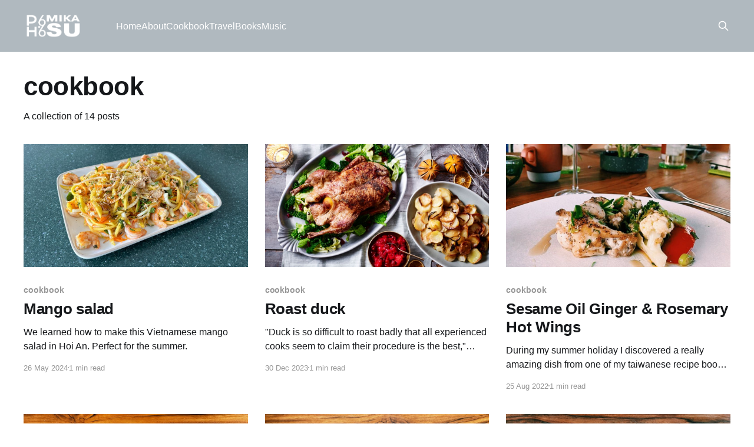

--- FILE ---
content_type: text/html; charset=utf-8
request_url: https://life.ph6point6.com/tag/cookbook/
body_size: 6909
content:
<!DOCTYPE html>
<html lang="en" class="auto-color">
<head>

    <title>cookbook - +Living</title>
    <meta charset="utf-8" />
    <meta http-equiv="X-UA-Compatible" content="IE=edge" />
    <meta name="HandheldFriendly" content="True" />
    <meta name="viewport" content="width=device-width, initial-scale=1.0" />
    
    <link rel="preload" as="style" href="/assets/built/screen.css?v=aa2baa2452" />
    <link rel="preload" as="script" href="/assets/built/casper.js?v=aa2baa2452" />

    <link rel="stylesheet" type="text/css" href="/assets/built/screen.css?v=aa2baa2452" />

    <link rel="icon" href="https://life.ph6point6.com/content/images/size/w256h256/2022/03/logo.png" type="image/png">
    <link rel="canonical" href="https://life.ph6point6.com/tag/cookbook/">
    <meta name="referrer" content="no-referrer-when-downgrade">
    
    <meta property="og:site_name" content="+Living">
    <meta property="og:type" content="website">
    <meta property="og:title" content="cookbook - +Living">
    <meta property="og:description" content="Our little corner of the internet. Here, we don&#x27;t need to compete with millions of others for the most likes or follows.">
    <meta property="og:url" content="https://life.ph6point6.com/tag/cookbook/">
    <meta property="og:image" content="https://life.ph6point6.com/content/images/size/w1200/2022/03/IMG_3652.jpg">
    <meta name="twitter:card" content="summary_large_image">
    <meta name="twitter:title" content="cookbook - +Living">
    <meta name="twitter:description" content="Our little corner of the internet. Here, we don&#x27;t need to compete with millions of others for the most likes or follows.">
    <meta name="twitter:url" content="https://life.ph6point6.com/tag/cookbook/">
    <meta name="twitter:image" content="https://life.ph6point6.com/content/images/size/w1200/2022/03/IMG_3652.jpg">
    <meta property="og:image:width" content="1200">
    <meta property="og:image:height" content="1600">
    
    <script type="application/ld+json">
{
    "@context": "https://schema.org",
    "@type": "Series",
    "publisher": {
        "@type": "Organization",
        "name": "+Living",
        "url": "https://life.ph6point6.com/",
        "logo": {
            "@type": "ImageObject",
            "url": "https://life.ph6point6.com/content/images/2022/03/mika-su-logo-2-1.png"
        }
    },
    "url": "https://life.ph6point6.com/tag/cookbook/",
    "name": "cookbook",
    "mainEntityOfPage": "https://life.ph6point6.com/tag/cookbook/"
}
    </script>

    <meta name="generator" content="Ghost 6.10">
    <link rel="alternate" type="application/rss+xml" title="+Living" href="https://life.ph6point6.com/rss/">
    
    <script defer src="https://cdn.jsdelivr.net/ghost/sodo-search@~1.8/umd/sodo-search.min.js" data-key="3b6ec50780953262023727f87f" data-styles="https://cdn.jsdelivr.net/ghost/sodo-search@~1.8/umd/main.css" data-sodo-search="https://life.ph6point6.com/" data-locale="en" crossorigin="anonymous"></script>
    
    <link href="https://life.ph6point6.com/webmentions/receive/" rel="webmention">
    <script defer src="/public/cards.min.js?v=aa2baa2452"></script><style>:root {--ghost-accent-color: #b0b9bf;}</style>
    <link rel="stylesheet" type="text/css" href="/public/cards.min.css?v=aa2baa2452">

</head>
<body class="tag-template tag-cookbook is-head-left-logo has-cover">
<div class="viewport">

    <header id="gh-head" class="gh-head outer">
        <div class="gh-head-inner inner">
            <div class="gh-head-brand">
                <a class="gh-head-logo" href="https://life.ph6point6.com">
                        <img src="https://life.ph6point6.com/content/images/2022/03/mika-su-logo-2-1.png" alt="+Living">
                </a>
                <button class="gh-search gh-icon-btn" aria-label="Search this site" data-ghost-search><svg xmlns="http://www.w3.org/2000/svg" fill="none" viewBox="0 0 24 24" stroke="currentColor" stroke-width="2" width="20" height="20"><path stroke-linecap="round" stroke-linejoin="round" d="M21 21l-6-6m2-5a7 7 0 11-14 0 7 7 0 0114 0z"></path></svg></button>
                <button class="gh-burger" aria-label="Main Menu"></button>
            </div>

            <nav class="gh-head-menu">
                <ul class="nav">
    <li class="nav-home"><a href="https://life.ph6point6.com/">Home</a></li>
    <li class="nav-about"><a href="https://life.ph6point6.com/about/">About</a></li>
    <li class="nav-cookbook nav-current"><a href="https://life.ph6point6.com/tag/cookbook/">Cookbook</a></li>
    <li class="nav-travel"><a href="https://life.ph6point6.com/tag/travel/">Travel</a></li>
    <li class="nav-books"><a href="https://life.ph6point6.com/tag/books/">Books</a></li>
    <li class="nav-music"><a href="https://life.ph6point6.com/tag/music/">Music</a></li>
</ul>

            </nav>

            <div class="gh-head-actions">
                        <button class="gh-search gh-icon-btn" aria-label="Search this site" data-ghost-search><svg xmlns="http://www.w3.org/2000/svg" fill="none" viewBox="0 0 24 24" stroke="currentColor" stroke-width="2" width="20" height="20"><path stroke-linecap="round" stroke-linejoin="round" d="M21 21l-6-6m2-5a7 7 0 11-14 0 7 7 0 0114 0z"></path></svg></button>
            </div>
        </div>
    </header>

    <div class="site-content">
        
<main id="site-main" class="site-main outer">
<div class="inner posts">
    <div class="post-feed">

        <section class="post-card post-card-large">


            <div class="post-card-content">
            <div class="post-card-content-link">
                <header class="post-card-header">
                    <h2 class="post-card-title">cookbook</h2>
                </header>
                <div class="post-card-excerpt">
                        A collection of 14 posts
                </div>
            </div>
            </div>

        </section>

            
<article class="post-card post tag-cookbook tag-travel tag-hash-import-2025-12-14-16-30">

    <a class="post-card-image-link" href="/mango-salad/">

        <img class="post-card-image"
            srcset="/content/images/size/w300/2024/05/IMG_0601.jpg 300w,
                    /content/images/size/w600/2024/05/IMG_0601.jpg 600w,
                    /content/images/size/w1000/2024/05/IMG_0601.jpg 1000w,
                    /content/images/size/w2000/2024/05/IMG_0601.jpg 2000w"
            sizes="(max-width: 1000px) 400px, 800px"
            src="/content/images/size/w600/2024/05/IMG_0601.jpg"
            alt="Mango salad"
            loading="lazy"
        />


    </a>

    <div class="post-card-content">

        <a class="post-card-content-link" href="/mango-salad/">
            <header class="post-card-header">
                <div class="post-card-tags">
                        <span class="post-card-primary-tag">cookbook</span>
                </div>
                <h2 class="post-card-title">
                    Mango salad
                </h2>
            </header>
                <div class="post-card-excerpt">We learned how to make this Vietnamese mango salad in Hoi An. Perfect for the summer.</div>
        </a>

        <footer class="post-card-meta">
            <time class="post-card-meta-date" datetime="2024-05-26">26 May 2024</time>
                <span class="post-card-meta-length">1 min read</span>
        </footer>

    </div>

</article>
            
<article class="post-card post tag-cookbook tag-hash-import-2025-12-14-16-30">

    <a class="post-card-image-link" href="/roast-duck/">

        <img class="post-card-image"
            srcset="/content/images/size/w300/2024/03/christmas_roast_duck_83066_16x9.jpg 300w,
                    /content/images/size/w600/2024/03/christmas_roast_duck_83066_16x9.jpg 600w,
                    /content/images/size/w1000/2024/03/christmas_roast_duck_83066_16x9.jpg 1000w,
                    /content/images/size/w2000/2024/03/christmas_roast_duck_83066_16x9.jpg 2000w"
            sizes="(max-width: 1000px) 400px, 800px"
            src="/content/images/size/w600/2024/03/christmas_roast_duck_83066_16x9.jpg"
            alt="Roast duck"
            loading="lazy"
        />


    </a>

    <div class="post-card-content">

        <a class="post-card-content-link" href="/roast-duck/">
            <header class="post-card-header">
                <div class="post-card-tags">
                        <span class="post-card-primary-tag">cookbook</span>
                </div>
                <h2 class="post-card-title">
                    Roast duck
                </h2>
            </header>
                <div class="post-card-excerpt">&quot;Duck is so difficult to roast badly that all experienced cooks seem to claim their procedure is the best,&quot; according to Mark Bittman over at NYT Cooking. It follows, then, that this recipe is the best, too.</div>
        </a>

        <footer class="post-card-meta">
            <time class="post-card-meta-date" datetime="2023-12-30">30 Dec 2023</time>
                <span class="post-card-meta-length">1 min read</span>
        </footer>

    </div>

</article>
            
<article class="post-card post tag-cookbook tag-hash-import-2025-12-14-16-30">

    <a class="post-card-image-link" href="/sesame-oil-ginger-rosemary-hot-wings/">

        <img class="post-card-image"
            srcset="/content/images/size/w300/2022/08/sasame-chicken.jpg 300w,
                    /content/images/size/w600/2022/08/sasame-chicken.jpg 600w,
                    /content/images/size/w1000/2022/08/sasame-chicken.jpg 1000w,
                    /content/images/size/w2000/2022/08/sasame-chicken.jpg 2000w"
            sizes="(max-width: 1000px) 400px, 800px"
            src="/content/images/size/w600/2022/08/sasame-chicken.jpg"
            alt="Sesame Oil Ginger &amp; Rosemary Hot Wings"
            loading="lazy"
        />


    </a>

    <div class="post-card-content">

        <a class="post-card-content-link" href="/sesame-oil-ginger-rosemary-hot-wings/">
            <header class="post-card-header">
                <div class="post-card-tags">
                        <span class="post-card-primary-tag">cookbook</span>
                </div>
                <h2 class="post-card-title">
                    Sesame Oil Ginger &amp; Rosemary Hot Wings
                </h2>
            </header>
                <div class="post-card-excerpt">During my summer holiday I discovered a really amazing dish from one of my taiwanese recipe book. This dish contained some typical Taiwanese seasoning but elevate with french touch by rosemary. I was a little spectacle while I read the ingredients, nevertheless I checked my fridge and my mini herbal</div>
        </a>

        <footer class="post-card-meta">
            <time class="post-card-meta-date" datetime="2022-08-25">25 Aug 2022</time>
                <span class="post-card-meta-length">1 min read</span>
        </footer>

    </div>

</article>
            
<article class="post-card post tag-cookbook tag-hash-import-2025-12-14-16-30">

    <a class="post-card-image-link" href="/japanese/">

        <img class="post-card-image"
            srcset="/content/images/size/w300/2022/07/45E1609E-BC2F-47D6-A752-7D61CFDB9C74.JPG 300w,
                    /content/images/size/w600/2022/07/45E1609E-BC2F-47D6-A752-7D61CFDB9C74.JPG 600w,
                    /content/images/size/w1000/2022/07/45E1609E-BC2F-47D6-A752-7D61CFDB9C74.JPG 1000w,
                    /content/images/size/w2000/2022/07/45E1609E-BC2F-47D6-A752-7D61CFDB9C74.JPG 2000w"
            sizes="(max-width: 1000px) 400px, 800px"
            src="/content/images/size/w600/2022/07/45E1609E-BC2F-47D6-A752-7D61CFDB9C74.JPG"
            alt="Japanese white bread sandwich with Taiwanese schnitzel"
            loading="lazy"
        />


    </a>

    <div class="post-card-content">

        <a class="post-card-content-link" href="/japanese/">
            <header class="post-card-header">
                <div class="post-card-tags">
                        <span class="post-card-primary-tag">cookbook</span>
                </div>
                <h2 class="post-card-title">
                    Japanese white bread sandwich with Taiwanese schnitzel
                </h2>
            </header>
                <div class="post-card-excerpt">As Taiwanese I should love eating sandwich, however since I moved to the Netherlands so many years ago, I got used to live without it, because when we Taiwanese eat sandwich, it comes with some certain standards which the local dutch bakery or café obvious can&#39;t live up</div>
        </a>

        <footer class="post-card-meta">
            <time class="post-card-meta-date" datetime="2022-07-04">04 Jul 2022</time>
                <span class="post-card-meta-length">2 min read</span>
        </footer>

    </div>

</article>
            
<article class="post-card post tag-cookbook tag-hash-import-2025-12-14-16-30">

    <a class="post-card-image-link" href="/rice-ball-wrapped-with-bamboo-leaf/">

        <img class="post-card-image"
            srcset="/content/images/size/w300/2022/06/42F042B6-69FA-4C0B-922D-C8C821509583.JPG 300w,
                    /content/images/size/w600/2022/06/42F042B6-69FA-4C0B-922D-C8C821509583.JPG 600w,
                    /content/images/size/w1000/2022/06/42F042B6-69FA-4C0B-922D-C8C821509583.JPG 1000w,
                    /content/images/size/w2000/2022/06/42F042B6-69FA-4C0B-922D-C8C821509583.JPG 2000w"
            sizes="(max-width: 1000px) 400px, 800px"
            src="/content/images/size/w600/2022/06/42F042B6-69FA-4C0B-922D-C8C821509583.JPG"
            alt="Rice Ball Wrapped With Bamboo leaf"
            loading="lazy"
        />


    </a>

    <div class="post-card-content">

        <a class="post-card-content-link" href="/rice-ball-wrapped-with-bamboo-leaf/">
            <header class="post-card-header">
                <div class="post-card-tags">
                        <span class="post-card-primary-tag">cookbook</span>
                </div>
                <h2 class="post-card-title">
                    Rice Ball Wrapped With Bamboo leaf
                </h2>
            </header>
                <div class="post-card-excerpt">Its dragon boat festival (端午節) again, this traditional rice ball i made every year, but i forgot to how to make it every year as well. and i always have to make a call to my mom for help, asking for the instruction for this Su Family classic cuisine.

This</div>
        </a>

        <footer class="post-card-meta">
            <time class="post-card-meta-date" datetime="2022-06-03">03 Jun 2022</time>
                <span class="post-card-meta-length">1 min read</span>
        </footer>

    </div>

</article>
            
<article class="post-card post tag-cookbook tag-hash-import-2025-12-14-16-30">

    <a class="post-card-image-link" href="/tequila-pasta/">

        <img class="post-card-image"
            srcset="/content/images/size/w300/2022/08/869FF864-4E63-4B7D-9EB1-0BE3BE1B6F8A.JPG 300w,
                    /content/images/size/w600/2022/08/869FF864-4E63-4B7D-9EB1-0BE3BE1B6F8A.JPG 600w,
                    /content/images/size/w1000/2022/08/869FF864-4E63-4B7D-9EB1-0BE3BE1B6F8A.JPG 1000w,
                    /content/images/size/w2000/2022/08/869FF864-4E63-4B7D-9EB1-0BE3BE1B6F8A.JPG 2000w"
            sizes="(max-width: 1000px) 400px, 800px"
            src="/content/images/size/w600/2022/08/869FF864-4E63-4B7D-9EB1-0BE3BE1B6F8A.JPG"
            alt="Tequila pasta"
            loading="lazy"
        />


    </a>

    <div class="post-card-content">

        <a class="post-card-content-link" href="/tequila-pasta/">
            <header class="post-card-header">
                <div class="post-card-tags">
                        <span class="post-card-primary-tag">cookbook</span>
                </div>
                <h2 class="post-card-title">
                    Tequila pasta
                </h2>
            </header>
                <div class="post-card-excerpt">We first had this dish in San Diego, at Haven pizzeria in Kensington. We went back plenty of times, for the pizza and this dish. Here&#39;s the recipe for Jaron&#39;s version.</div>
        </a>

        <footer class="post-card-meta">
            <time class="post-card-meta-date" datetime="2022-04-27">27 Apr 2022</time>
                <span class="post-card-meta-length">2 min read</span>
        </footer>

    </div>

</article>
            
<article class="post-card post tag-cookbook tag-hash-import-2025-12-14-16-30">

    <a class="post-card-image-link" href="/taiwanese-bbq-sauce-pecking-duck/">

        <img class="post-card-image"
            srcset="/content/images/size/w300/2022/04/IMG_8568.jpg 300w,
                    /content/images/size/w600/2022/04/IMG_8568.jpg 600w,
                    /content/images/size/w1000/2022/04/IMG_8568.jpg 1000w,
                    /content/images/size/w2000/2022/04/IMG_8568.jpg 2000w"
            sizes="(max-width: 1000px) 400px, 800px"
            src="/content/images/size/w600/2022/04/IMG_8568.jpg"
            alt="Taiwanese BBQ Sauce Beijing Duck"
            loading="lazy"
        />


    </a>

    <div class="post-card-content">

        <a class="post-card-content-link" href="/taiwanese-bbq-sauce-pecking-duck/">
            <header class="post-card-header">
                <div class="post-card-tags">
                        <span class="post-card-primary-tag">cookbook</span>
                </div>
                <h2 class="post-card-title">
                    Taiwanese BBQ Sauce Beijing Duck
                </h2>
            </header>
                <div class="post-card-excerpt">If you think Chinese Beijing Duck is absolutely a world-renowned dish, then I would say we Taiwanese make this dish legendary.  😆
Why would I say this ? Because I re-discover this dish from my childhood while my Mom made this super tasty food while I back in Taiwan. I remember this</div>
        </a>

        <footer class="post-card-meta">
            <time class="post-card-meta-date" datetime="2022-04-15">15 Apr 2022</time>
                <span class="post-card-meta-length">2 min read</span>
        </footer>

    </div>

</article>
            
<article class="post-card post tag-cookbook tag-hash-import-2025-12-14-16-30">

    <a class="post-card-image-link" href="/domals/">

        <img class="post-card-image"
            srcset="/content/images/size/w300/2022/04/domals.jpg 300w,
                    /content/images/size/w600/2022/04/domals.jpg 600w,
                    /content/images/size/w1000/2022/04/domals.jpg 1000w,
                    /content/images/size/w2000/2022/04/domals.jpg 2000w"
            sizes="(max-width: 1000px) 400px, 800px"
            src="/content/images/size/w600/2022/04/domals.jpg"
            alt="Domals"
            loading="lazy"
        />


    </a>

    <div class="post-card-content">

        <a class="post-card-content-link" href="/domals/">
            <header class="post-card-header">
                <div class="post-card-tags">
                        <span class="post-card-primary-tag">cookbook</span>
                </div>
                <h2 class="post-card-title">
                    Domals
                </h2>
            </header>
                <div class="post-card-excerpt">這些天不知道為什麼,腦子里老是想到這道我好喜歡的希臘料理＿Dolmas_葡萄葉包飯,趁著這週比較有空擋,就花了個下午都在包葡萄葉粽子,另外也實驗一下,若是沒把他們一個個包起來,用飯鍋直接煮,味道會不會也一樣？答案是...會耶！(可以像吃韓國海苔飯捲一樣,把葡萄葉洗好放旁邊,要吃的時候徒手把飯包著吃..味道是一樣的！)

Dolmas 材料：
葡萄葉
Dill, 薄荷葉少許切碎,palsy少許切碎,蔥少許切碎,洋蔥一顆切碎,牛絞肉炒熟,鹽巴 ,胡椒,白米(先泡20分鐘),橄欖油少許-----全部攪拌一起,再用葡萄葉包起來即可。
***快速免包版本,把混合香料米飯直接放電鍋,加水1:1,電鍋底層與表面鋪滿葡萄葉,按下煮飯鍵就好。

Tzatziki 醬 材料：
小黃瓜一條刨絲,去水,大蒜5-6瓣切細碎,檸檬一顆擠成汁,Dill一把切細碎,鹽巴少許
希臘全脂優格半杯----全部攪一起。</div>
        </a>

        <footer class="post-card-meta">
            <time class="post-card-meta-date" datetime="2022-04-06">06 Apr 2022</time>
                <span class="post-card-meta-length">2 min read</span>
        </footer>

    </div>

</article>
            
<article class="post-card post tag-cookbook tag-hash-import-2025-12-14-16-30">

    <a class="post-card-image-link" href="/raapstelen_shui-jing-cai/">

        <img class="post-card-image"
            srcset="/content/images/size/w300/2022/04/Raap-stlen-cover.jpg 300w,
                    /content/images/size/w600/2022/04/Raap-stlen-cover.jpg 600w,
                    /content/images/size/w1000/2022/04/Raap-stlen-cover.jpg 1000w,
                    /content/images/size/w2000/2022/04/Raap-stlen-cover.jpg 2000w"
            sizes="(max-width: 1000px) 400px, 800px"
            src="/content/images/size/w600/2022/04/Raap-stlen-cover.jpg"
            alt="Raapstelen (March To May)"
            loading="lazy"
        />


    </a>

    <div class="post-card-content">

        <a class="post-card-content-link" href="/raapstelen_shui-jing-cai/">
            <header class="post-card-header">
                <div class="post-card-tags">
                        <span class="post-card-primary-tag">cookbook</span>
                </div>
                <h2 class="post-card-title">
                    Raapstelen (March To May)
                </h2>
            </header>
                <div class="post-card-excerpt">最近在星期3的農夫市集,發現了這個綠的很漂亮的蔬菜。跟菜農大概聊了下,這個蔬菜在荷蘭,普遍拿來跟馬鈴薯泥拌著吃,或是當作生菜沙拉葉;我抱持著實驗的精神,想說只要能入口的葉子,拿來跟大蒜做炒青菜,應該也是可以吃的吧？(心中默念拜託要好吃,不然就浪費錢惹)
結果！實驗證明,他可以拿來炒青菜,也可以拿來做火鍋的配菜！口感真的好特別,清脆爽口,我非常得喜歡。
後來我也甚至po到臉書社團去,果然高手在民間啊,有人非常好心的告訴我他的中文名,我google好久,只找到wiki說他是羽葉甘藍的同科,跟蘿蔔是一家人(據說這個是蘿蔔的葉子),然後網友說這個叫＿水京菜,原產自日本京都,在日本是非常常見的蔬菜！哎呀！原來是日本來的,難怪我櫻花妹會這麼著迷...。</div>
        </a>

        <footer class="post-card-meta">
            <time class="post-card-meta-date" datetime="2022-03-30">30 Mar 2022</time>
                <span class="post-card-meta-length">2 min read</span>
        </footer>

    </div>

</article>
            
<article class="post-card post tag-cookbook tag-hash-import-2025-12-14-16-30">

    <a class="post-card-image-link" href="/su-family-classic-soy-braised-pork-belly/">

        <img class="post-card-image"
            srcset="/content/images/size/w300/2022/03/su-family-soy-braised-pork-belly-cover.jpg 300w,
                    /content/images/size/w600/2022/03/su-family-soy-braised-pork-belly-cover.jpg 600w,
                    /content/images/size/w1000/2022/03/su-family-soy-braised-pork-belly-cover.jpg 1000w,
                    /content/images/size/w2000/2022/03/su-family-soy-braised-pork-belly-cover.jpg 2000w"
            sizes="(max-width: 1000px) 400px, 800px"
            src="/content/images/size/w600/2022/03/su-family-soy-braised-pork-belly-cover.jpg"
            alt="Su family classic soy braised pork belly."
            loading="lazy"
        />


    </a>

    <div class="post-card-content">

        <a class="post-card-content-link" href="/su-family-classic-soy-braised-pork-belly/">
            <header class="post-card-header">
                <div class="post-card-tags">
                        <span class="post-card-primary-tag">cookbook</span>
                </div>
                <h2 class="post-card-title">
                    Su family classic soy braised pork belly.
                </h2>
            </header>
                <div class="post-card-excerpt">I did not know I been wrong to making such dish until my mom demonstrate me that day, It&#39;s never include 滷包(Taiwanese Spice Pouch) in our family recipe!
No wonder my Mom keeps saying this dish the most easy food to cook, when I saw her display</div>
        </a>

        <footer class="post-card-meta">
            <time class="post-card-meta-date" datetime="2022-02-22">22 Feb 2022</time>
                <span class="post-card-meta-length">1 min read</span>
        </footer>

    </div>

</article>
            
<article class="post-card post tag-cookbook tag-hash-import-2025-12-14-16-30">

    <a class="post-card-image-link" href="/spicy-pork/">

        <img class="post-card-image"
            srcset="/content/images/size/w300/2022/01/Spicy-pork.jpeg 300w,
                    /content/images/size/w600/2022/01/Spicy-pork.jpeg 600w,
                    /content/images/size/w1000/2022/01/Spicy-pork.jpeg 1000w,
                    /content/images/size/w2000/2022/01/Spicy-pork.jpeg 2000w"
            sizes="(max-width: 1000px) 400px, 800px"
            src="/content/images/size/w600/2022/01/Spicy-pork.jpeg"
            alt="Spicy pork"
            loading="lazy"
        />


    </a>

    <div class="post-card-content">

        <a class="post-card-content-link" href="/spicy-pork/">
            <header class="post-card-header">
                <div class="post-card-tags">
                        <span class="post-card-primary-tag">cookbook</span>
                </div>
                <h2 class="post-card-title">
                    Spicy pork
                </h2>
            </header>
                <div class="post-card-excerpt">Classic family breakfast.</div>
        </a>

        <footer class="post-card-meta">
            <time class="post-card-meta-date" datetime="2022-01-02">02 Jan 2022</time>
                <span class="post-card-meta-length">2 min read</span>
        </footer>

    </div>

</article>
            
<article class="post-card post tag-cookbook tag-hash-import-2025-12-14-16-30 featured">

    <a class="post-card-image-link" href="/beef-noodle/">

        <img class="post-card-image"
            srcset="/content/images/size/w300/2022/01/3D6BD1C7-3737-4DD8-B6F7-71FCCD84BBD7.jpeg 300w,
                    /content/images/size/w600/2022/01/3D6BD1C7-3737-4DD8-B6F7-71FCCD84BBD7.jpeg 600w,
                    /content/images/size/w1000/2022/01/3D6BD1C7-3737-4DD8-B6F7-71FCCD84BBD7.jpeg 1000w,
                    /content/images/size/w2000/2022/01/3D6BD1C7-3737-4DD8-B6F7-71FCCD84BBD7.jpeg 2000w"
            sizes="(max-width: 1000px) 400px, 800px"
            src="/content/images/size/w600/2022/01/3D6BD1C7-3737-4DD8-B6F7-71FCCD84BBD7.jpeg"
            alt="Beef Noodle Soup"
            loading="lazy"
        />


    </a>

    <div class="post-card-content">

        <a class="post-card-content-link" href="/beef-noodle/">
            <header class="post-card-header">
                <div class="post-card-tags">
                        <span class="post-card-primary-tag">cookbook</span>
                        <span class="post-card-featured"><svg width="16" height="17" viewBox="0 0 16 17" fill="none" xmlns="http://www.w3.org/2000/svg">
    <path d="M4.49365 4.58752C3.53115 6.03752 2.74365 7.70002 2.74365 9.25002C2.74365 10.6424 3.29678 11.9778 4.28134 12.9623C5.26591 13.9469 6.60127 14.5 7.99365 14.5C9.38604 14.5 10.7214 13.9469 11.706 12.9623C12.6905 11.9778 13.2437 10.6424 13.2437 9.25002C13.2437 6.00002 10.9937 3.50002 9.16865 1.68127L6.99365 6.25002L4.49365 4.58752Z" stroke="currentColor" stroke-width="2" stroke-linecap="round" stroke-linejoin="round"></path>
</svg> Featured</span>
                </div>
                <h2 class="post-card-title">
                    Beef Noodle Soup
                </h2>
            </header>
                <div class="post-card-excerpt">Taiwanese comfort food. Easy to prepare, as long as you can get some special ingredients.</div>
        </a>

        <footer class="post-card-meta">
            <time class="post-card-meta-date" datetime="2021-12-31">31 Dec 2021</time>
                <span class="post-card-meta-length">1 min read</span>
        </footer>

    </div>

</article>
            
<article class="post-card post tag-cookbook tag-hash-import-2025-12-14-16-30">

    <a class="post-card-image-link" href="/ntakos-dakos/">

        <img class="post-card-image"
            srcset="/content/images/size/w300/2022/03/dakos-cover.jpg 300w,
                    /content/images/size/w600/2022/03/dakos-cover.jpg 600w,
                    /content/images/size/w1000/2022/03/dakos-cover.jpg 1000w,
                    /content/images/size/w2000/2022/03/dakos-cover.jpg 2000w"
            sizes="(max-width: 1000px) 400px, 800px"
            src="/content/images/size/w600/2022/03/dakos-cover.jpg"
            alt="Ntákos (Dakos)"
            loading="lazy"
        />


    </a>

    <div class="post-card-content">

        <a class="post-card-content-link" href="/ntakos-dakos/">
            <header class="post-card-header">
                <div class="post-card-tags">
                        <span class="post-card-primary-tag">cookbook</span>
                </div>
                <h2 class="post-card-title">
                    Ntákos (Dakos)
                </h2>
            </header>
                <div class="post-card-excerpt">My favorite dish when we travel in Crete island. I really like the combination of barley rusk, toping with local #mizithracheese , cherry tomatoes, garnish with few drops of olive oil and dried oregano. It’s super simple food, but full of flavors.</div>
        </a>

        <footer class="post-card-meta">
            <time class="post-card-meta-date" datetime="2021-09-20">20 Sep 2021</time>
                <span class="post-card-meta-length">1 min read</span>
        </footer>

    </div>

</article>
            
<article class="post-card post tag-cookbook tag-hash-import-2025-12-14-16-30">

    <a class="post-card-image-link" href="/taiwanese-style-pickled-kohrabi/">

        <img class="post-card-image"
            srcset="/content/images/size/w300/2022/03/taiwanese-style-pickled-kohrabi_main.jpeg 300w,
                    /content/images/size/w600/2022/03/taiwanese-style-pickled-kohrabi_main.jpeg 600w,
                    /content/images/size/w1000/2022/03/taiwanese-style-pickled-kohrabi_main.jpeg 1000w,
                    /content/images/size/w2000/2022/03/taiwanese-style-pickled-kohrabi_main.jpeg 2000w"
            sizes="(max-width: 1000px) 400px, 800px"
            src="/content/images/size/w600/2022/03/taiwanese-style-pickled-kohrabi_main.jpeg"
            alt="TAIWANESE STYLE PICKLED KOHRABI"
            loading="lazy"
        />


    </a>

    <div class="post-card-content">

        <a class="post-card-content-link" href="/taiwanese-style-pickled-kohrabi/">
            <header class="post-card-header">
                <div class="post-card-tags">
                        <span class="post-card-primary-tag">cookbook</span>
                </div>
                <h2 class="post-card-title">
                    TAIWANESE STYLE PICKLED KOHRABI
                </h2>
            </header>
                <div class="post-card-excerpt">I was very surprised to find kohlrabi in the Dutch supermarket after four years of living in the Netherlands. I even had to double check with my mom if that&#39;s the vegetable I knew from Taiwan (I sent her a picture). Turns out, it is!

I immediately asked</div>
        </a>

        <footer class="post-card-meta">
            <time class="post-card-meta-date" datetime="2017-04-10">10 Apr 2017</time>
                <span class="post-card-meta-length">3 min read</span>
        </footer>

    </div>

</article>

    </div>

    <nav class="pagination">
    <span class="page-number">Page 1 of 1</span>
</nav>

    
</div>
</main>

    </div>

    <footer class="site-footer outer">
        <div class="inner">
            <section class="copyright"><a href="https://life.ph6point6.com">+Living</a> &copy; 2025</section>
            <nav class="site-footer-nav">
                <ul class="nav">
    <li class="nav-contact"><a href="https://life.ph6point6.com/contact/">Contact</a></li>
</ul>

            </nav>
            <div class="gh-powered-by"><a href="https://ghost.org/" target="_blank" rel="noopener">Powered by Ghost</a></div>
        </div>
    </footer>

</div>


<script
    src="https://code.jquery.com/jquery-3.5.1.min.js"
    integrity="sha256-9/aliU8dGd2tb6OSsuzixeV4y/faTqgFtohetphbbj0="
    crossorigin="anonymous">
</script>
<script src="/assets/built/casper.js?v=aa2baa2452"></script>
<script>
$(document).ready(function () {
    // Mobile Menu Trigger
    $('.gh-burger').click(function () {
        $('body').toggleClass('gh-head-open');
    });
    // FitVids - Makes video embeds responsive
    $(".gh-content").fitVids();
});
</script>



</body>
</html>
